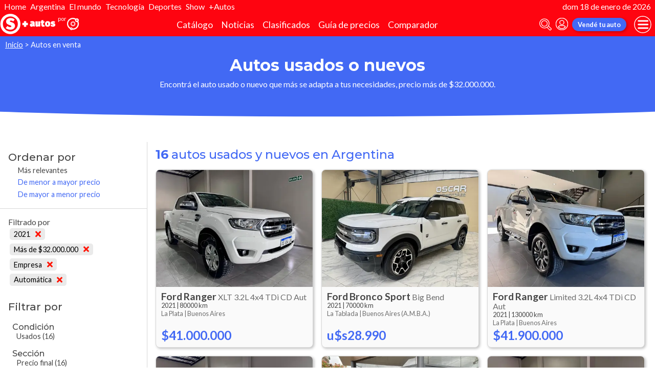

--- FILE ---
content_type: text/html; charset=utf-8
request_url: http://autocosmos.elsol.com.ar/auto?p=10&pvem=1&tr=1&a=2021
body_size: 86779
content:
<!DOCTYPE html>
<html lang="es-AR">
<head>
	<meta name="viewport" content="width=device-width" />
	<title>Autos usados y nuevos de todas las marcas en Argentina, precio m&#xE1;s de $32.000.000</title>
	<link rel="canonical" href="https://www.autocosmos.com.ar/auto?p=10&pvem=1&tr=1&a=2021" />
	<link rel="shortcut icon" type="image/png" href="/favicon.png">
	<link rel="icon" href="/favicon.ico" type="image/x-icon">
	<meta charset="UTF-8" />
	<meta name="author" content="Autocosmos" />
	<meta name="copyright" content="Autocosmos.com" />
	<meta name="viewport" content="width=device-width, initial-scale=1" />
	<meta name="mobile-web-app-capable" content="yes">
	<meta name="apple-mobile-web-app-status-bar-style" content="black-translucent" />
	<meta http-equiv="X-UA-Compatible" content="IE=Edge">
	<meta name="theme-color" content="#4269f4" />
		<meta property="fb:app_id" content="129664360436048" />
		<meta name="msvalidate.01" content="F6C4600B88E512FF418EB10D07D101F7" />
	
  <meta name="description" content="Venta autos usados y nuevos de todas las marcas, en Argentina, precio m&#xE1;s de $32.000.000" />
  	<meta name="dfp_rangoanio" content="2021" />
	<meta name="dfp_rangoanioNick" content="2021" />
	<meta name="dfp_rangoprecio" content="más de $32.000.000" />
	<meta name="dfp_rangoprecioNick" content="mas-de-32000000" />
	<meta name="dfp_privado" content="empresa" />
	<meta name="dfp_privadoNick" content="empresa" />
	<meta name="dfp_transmision" content="automática" />
	<meta name="dfp_transmisionNick" content="automatica" />
	<meta name="dfp_action" content="listado" />
	<meta name="dfp_controller" content="auto" />
	<meta name="dfp_partner" content="diarioelsolonline" />
<meta name="dfp_url" content="https://www.autocosmos.com.ar/auto?p=10&pvem=1&tr=1&a=2021" />
<meta name="dfp_urlencoded" content="https%3A%2F%2Fwww.autocosmos.com.ar%2Fauto%3Fp%3D10%26pvem%3D1%26tr%3D1%26a%3D2021" />

		
		
			<link href="/css/style.min.css?v=wruj7xvVl48tJkXqqm1fHHROnw0p-fi_17Z1qxZ86yw" rel="stylesheet" />
		
	
  
  
    <link href="/css/pages/auto/listado.min.css?v=qQSeqDzOvGvQ9FdNK72eHBQsFsNiTzGdLcfiH370Hv8" rel="stylesheet" />
  

		<link rel="stylesheet" href="/css/partners/DiarioElSolOnline.css?v=uZvEySxLelLtMOw60HJXHIpwVCpQ9DMjpeIFQXHOTZA" />
	
			<script>
				window.dataLayer = window.dataLayer || [];
				window.dataLayer.push({ 'gtm.start': new Date().getTime(), event: 'gtm.js' });
			</script>
			<script async src="https://www.googletagmanager.com/gtm.js?id=GTM-TV9Z354"></script>
	
	
  <script async src="https://securepubads.g.doubleclick.net/tag/js/gpt.js"></script> 
<script>
window.googletag = window.googletag || {};
googletag.cmd = googletag.cmd || [];
googletag.cmd.push(function(){
		const ac_advs = [];
		ac_advs.forEach(function(s){
				if (s.sizes && s.sizes.length > 0) {googletag.defineSlot(s.adUnit, s.sizes, s.id).addService(googletag.pubads())}
				else {googletag.defineOutOfPageSlot(s.adUnit, s.id).addService(googletag.pubads())}
    });
});
googletag.cmd.push(function(){
var mvs = document.querySelectorAll('meta[name^=dfp_]');
mvs && mvs.forEach(function(mv){var vn = mv.getAttribute('name').replace('dfp_', ''); googletag.pubads().setTargeting(vn, mv.getAttribute('content'));});
});
googletag.cmd.push(function () { googletag.pubads().enableSingleRequest(); googletag.pubads().collapseEmptyDivs(); googletag.enableServices(); });
</script>


	
	
	
</head>
<body>
	
	
	<div class="m-hidden m-overlay" data-toggle="overlay"></div>
	
	<header class="header" role="banner">
		<div class="elSol-container">
    <ul>
        <li><a href="http://elsol.com.ar/" target="_self" rel="_self">Home</a></li>
        <li><a href="https://www.elsol.com.ar/tags/el-pais" target="_self" rel="_self">Argentina</a></li>
        <li><a href="https://www.elsol.com.ar/tags/el-mundo" target="_self" rel="_self">El mundo</a></li>
        <li><a href="https://www.elsol.com.ar/tags/ciencia-tecnologia" target="_self" rel="_self">Tecnología</a></li>
        <li><a href="https://www.elsol.com.ar/tags/deportes" target="_self" rel="_self">Deportes</a></li>
        <li><a href="https://www.elsol.com.ar/tags/show" target="_self" rel="_self">Show</a></li>
        <li><a href="http://autocosmos.elsol.com.ar/" target="_self" rel="_self">+Autos</a></li>
    </ul>
    <p>dom 18 de enero de 2026</p>
</div>
<div class="header__container">
    <div class="header__partner-logo">
        <img src="/img/partners/DiarioElSolOnline.png" alt="Logo Diario El Sol Online">
    </div>
    <a class="header__iso" title="Autocosmos, encontrá el auto de tus sueños" href="/">
        <img src="/img/logo/iso-white.svg" alt="logo autocosmos">
    </a>
    <ul class="header__nav" role="navigation">
            <li><a href="http://autocosmos.elsol.com.ar/catalogo" class="subNav__item" title="Cat&#xE1;logo">Cat&#xE1;logo</a></li>
            <li><a href="http://noticiasautocosmos.elsol.com.ar/" class="subNav__item" title="Noticias">Noticias</a></li>
            <li><a href="http://autocosmos.elsol.com.ar/auto" class="subNav__item" title="Clasificados">Clasificados</a></li>
            <li><a href="http://autocosmos.elsol.com.ar/guiadeprecios" class="subNav__item" title="Gu&#xED;a de precios">Gu&#xED;a de precios</a></li>
            <li><a href="http://autocosmos.elsol.com.ar/catalogo/comparar" class="subNav__item" title="Comparador">Comparador</a></li>
    </ul>
    <button class="header__search-button" data-role="mobile-search-button" tabindex="0" aria-label="abrir barra de busqueda" aria-pressed="false" id="search">
        <svg xmlns="http://www.w3.org/2000/svg" class="search-icon" viewBox="0 0 512 512" aria-hidden="true"><path fill="currentColor" d="M505 442.7L405.3 343c-4.5-4.5-10.6-7-17-7H372c27.6-35.3 44-79.7 44-128C416 93.1 322.9 0 208 0S0 93.1 0 208s93.1 208 208 208c48.3 0 92.7-16.4 128-44v16.3c0 6.4 2.5 12.5 7 17l99.7 99.7c9.4 9.4 24.6 9.4 33.9 0l28.3-28.3c9.4-9.4 9.4-24.6.1-34zM208 336c-70.7 0-128-57.2-128-128 0-70.7 57.2-128 128-128 70.7 0 128 57.2 128 128 0 70.7-57.2 128-128 128z" /></svg>
    </button>
    <form class="header__search" action="/auto?a=2021&amp;p=10&amp;pvem=1&amp;tr=1&amp;sort=0" method="get" data-role="mobile-search-input" aria-label="Buscar" role="search" aria-expanded="false" aria-labelledby="search">
        <input name="q" type="text" class="header__search-input" autocomplete="off" placeholder="Buscar autos, noticias, servicios...">
        <button type="submit" aria-label="buscar" class="header__search-submit" tabindex="0">
            <svg xmlns="http://www.w3.org/2000/svg" class="search-icon" viewBox="0 0 512 512" aria-hidden="true" style="width: 1.4rem;"><path fill="currentColor" d="M505 442.7L405.3 343c-4.5-4.5-10.6-7-17-7H372c27.6-35.3 44-79.7 44-128C416 93.1 322.9 0 208 0S0 93.1 0 208s93.1 208 208 208c48.3 0 92.7-16.4 128-44v16.3c0 6.4 2.5 12.5 7 17l99.7 99.7c9.4 9.4 24.6 9.4 33.9 0l28.3-28.3c9.4-9.4 9.4-24.6.1-34zM208 336c-70.7 0-128-57.2-128-128 0-70.7 57.2-128 128-128 70.7 0 128 57.2 128 128 0 70.7-57.2 128-128 128z" /></svg>
        </button>
    </form>
            <a class="header__login" href="/cuentas/login?returnUrl=http%3A%2F%2Fautocosmos.elsol.com.ar%2Fauto%3Fp%3D10%26pvem%3D1%26tr%3D1%26a%3D2021" title="Iniciar sesión"><svg xmlns="http://www.w3.org/2000/svg" viewBox="0 0 496 512" class="user-icon"><path fill="currentColor" d="M248 8C111 8 0 119 0 256s111 248 248 248 248-111 248-248S385 8 248 8zm0 96c48.6 0 88 39.4 88 88s-39.4 88-88 88-88-39.4-88-88 39.4-88 88-88zm0 344c-58.7 0-111.3-26.6-146.5-68.2 18.8-35.4 55.6-59.8 98.5-59.8 2.4 0 4.8.4 7.1 1.1 13 4.2 26.6 6.9 40.9 6.9 14.3 0 28-2.7 40.9-6.9 2.3-.7 4.7-1.1 7.1-1.1 42.9 0 79.7 24.4 98.5 59.8C359.3 421.4 306.7 448 248 448z" /></svg></a>

        <a href="http://autocosmos.elsol.com.ar/clasificados" class="btn m-primary m-small header__action" title="Vend&#xE9; tu auto">Vend&#xE9; tu auto</a>
    <button class="hamburger" data-role="menu-burger" aria-label="menu" aria-pressed="false" id="hamburger" tabindex="0">
        <div class="hamburger-icon" aria-hidden="true">
            <div class="hamburger-container">
                <span class="hamburger-bun-top"></span>
                <span class="hamburger-filling"></span>
                <span class="hamburger-bun-bot"></span>
            </div>
        </div>
    </button>
    <nav class="header__burger-nav" data-role="menu-burger-container" role="navigation" aria-expanded="false" aria-labelledby="hamburger"></nav>
</div>







	</header>
	<div class="breadcrumbs-wrapper">
		
  <nav class='breadcrumbs' aria-label="breadcrumb">
            <a href="http://autocosmos.elsol.com.ar/" title="Inicio">Inicio</a>
            &gt;
            <span>Autos en venta</span>
</nav>


	</div>
	<main role="main">
		
		<div class="teaser">
  <h1 class="teaser__title">Autos usados o nuevos</h1>
  <p class="teaser__description">Encontr&#xE1; el auto usado o nuevo que m&#xE1;s se adapta a tus necesidades, precio m&#xE1;s de $32.000.000.</p>
</div>

  <div class="filtros-section-container">
    <div class="filtros-container">
      <div class="filtros-orden">
    <button class="filtros-orden__button" data-filters-role="order-trigger">
        <span>
            <svg role="img" xmlns="http://www.w3.org/2000/svg" viewBox="0 0 320 512"><path fill="currentColor" d="M288 288H32c-28.4 0-42.8 34.5-22.6 54.6l128 128c12.5 12.5 32.8 12.5 45.3 0l128-128c20-20.1 5.7-54.6-22.7-54.6zM160 448L32 320h256L160 448zM32 224h256c28.4 0 42.8-34.5 22.6-54.6l-128-128c-12.5-12.5-32.8-12.5-45.3 0l-128 128C-10.7 189.5 3.6 224 32 224zM160 64l128 128H32L160 64z"></path></svg>
        </span>
        Ordenar
    </button>
    <div class="filtros-orden__container" data-filters-role="order-target">
        <h2>
            Ordenar por <button class="filtros-orden__close" data-filters-role="order-trigger">×</button>
        </h2>
        <ul class="filtros-orden__lista">
                <li class="m-applied">
                    <a href="/auto?a=2021&p=10&pvem=1&tr=1&sort=0" title="Autos usados y nuevos de todas las marcas en Argentina, precio m&#xE1;s de $32.000.000">M&#xE1;s relevantes</a>
                </li>
                <li class="">
                    <a href="/auto?a=2021&p=10&pvem=1&tr=1&sort=8" title="Autos usados y nuevos de todas las marcas en Argentina, precio m&#xE1;s de $32.000.000">De menor a mayor precio</a>
                </li>
                <li class="">
                    <a href="/auto?a=2021&p=10&pvem=1&tr=1&sort=4" title="Autos usados y nuevos de todas las marcas en Argentina, precio m&#xE1;s de $32.000.000">De mayor a menor precio</a>
                </li>
        </ul>
    </div>
</div>
<div class="filtros">
    <button class="filtros__button" data-filters-role="trigger">
        <span class="filtros-abrir__icon">
            <svg role="img" xmlns="http://www.w3.org/2000/svg" viewBox="0 0 512 512"><path fill="currentColor" d="M463.952 0H48.057C5.419 0-16.094 51.731 14.116 81.941L176 243.882V416c0 15.108 7.113 29.335 19.2 40l64 47.066c31.273 21.855 76.8 1.538 76.8-38.4V243.882L497.893 81.941C528.042 51.792 506.675 0 463.952 0zM288 224v240l-64-48V224L48 48h416L288 224z"></path></svg>
        </span>
        Filtrar
    </button>
    <div class="filtros__container" data-filters-role="target">
        <div class="filtros__container-content">
            <h2>
                Filtrar por <button class="filtros__close" data-filters-role="trigger">×</button>
            </h2>
                <div class="filtros-aplicados" data-role="filters">
                    <h4 class="filtros__title">Filtrado por</h4>
                    <ul>
                            <li>
                                <a href="/auto?p=10&pvem=1&tr=1" title="Autos usados y nuevos de todas las marcas en Argentina, precio m&#xE1;s de $32.000.000" class="filtros-aplicados__item">
                                    2021 <svg xmlns="http://www.w3.org/2000/svg" viewBox="0 0 352 512" class="filtros-aplicados__item-icon"><path fill="currentColor" d="M242.72 256l100.07-100.07c12.28-12.28 12.28-32.19 0-44.48l-22.24-22.24c-12.28-12.28-32.19-12.28-44.48 0L176 189.28 75.93 89.21c-12.28-12.28-32.19-12.28-44.48 0L9.21 111.45c-12.28 12.28-12.28 32.19 0 44.48L109.28 256 9.21 356.07c-12.28 12.28-12.28 32.19 0 44.48l22.24 22.24c12.28 12.28 32.2 12.28 44.48 0L176 322.72l100.07 100.07c12.28 12.28 32.2 12.28 44.48 0l22.24-22.24c12.28-12.28 12.28-32.19 0-44.48L242.72 256z" /></svg>
                                </a>
                            </li>
                            <li>
                                <a href="/auto?a=2021&pvem=1&tr=1" title="Autos usados y nuevos de todas las marcas en Argentina" class="filtros-aplicados__item">
                                    M&#xE1;s de $32.000.000 <svg xmlns="http://www.w3.org/2000/svg" viewBox="0 0 352 512" class="filtros-aplicados__item-icon"><path fill="currentColor" d="M242.72 256l100.07-100.07c12.28-12.28 12.28-32.19 0-44.48l-22.24-22.24c-12.28-12.28-32.19-12.28-44.48 0L176 189.28 75.93 89.21c-12.28-12.28-32.19-12.28-44.48 0L9.21 111.45c-12.28 12.28-12.28 32.19 0 44.48L109.28 256 9.21 356.07c-12.28 12.28-12.28 32.19 0 44.48l22.24 22.24c12.28 12.28 32.2 12.28 44.48 0L176 322.72l100.07 100.07c12.28 12.28 32.2 12.28 44.48 0l22.24-22.24c12.28-12.28 12.28-32.19 0-44.48L242.72 256z" /></svg>
                                </a>
                            </li>
                            <li>
                                <a href="/auto?a=2021&p=10" title="Autos usados y nuevos de todas las marcas en Argentina, precio m&#xE1;s de $32.000.000" class="filtros-aplicados__item">
                                    Empresa <svg xmlns="http://www.w3.org/2000/svg" viewBox="0 0 352 512" class="filtros-aplicados__item-icon"><path fill="currentColor" d="M242.72 256l100.07-100.07c12.28-12.28 12.28-32.19 0-44.48l-22.24-22.24c-12.28-12.28-32.19-12.28-44.48 0L176 189.28 75.93 89.21c-12.28-12.28-32.19-12.28-44.48 0L9.21 111.45c-12.28 12.28-12.28 32.19 0 44.48L109.28 256 9.21 356.07c-12.28 12.28-12.28 32.19 0 44.48l22.24 22.24c12.28 12.28 32.2 12.28 44.48 0L176 322.72l100.07 100.07c12.28 12.28 32.2 12.28 44.48 0l22.24-22.24c12.28-12.28 12.28-32.19 0-44.48L242.72 256z" /></svg>
                                </a>
                            </li>
                            <li>
                                <a href="/auto?a=2021&p=10" title="Autos usados y nuevos de todas las marcas en Argentina, precio m&#xE1;s de $32.000.000" class="filtros-aplicados__item">
                                    Autom&#xE1;tica <svg xmlns="http://www.w3.org/2000/svg" viewBox="0 0 352 512" class="filtros-aplicados__item-icon"><path fill="currentColor" d="M242.72 256l100.07-100.07c12.28-12.28 12.28-32.19 0-44.48l-22.24-22.24c-12.28-12.28-32.19-12.28-44.48 0L176 189.28 75.93 89.21c-12.28-12.28-32.19-12.28-44.48 0L9.21 111.45c-12.28 12.28-12.28 32.19 0 44.48L109.28 256 9.21 356.07c-12.28 12.28-12.28 32.19 0 44.48l22.24 22.24c12.28 12.28 32.2 12.28 44.48 0L176 322.72l100.07 100.07c12.28 12.28 32.2 12.28 44.48 0l22.24-22.24c12.28-12.28 12.28-32.19 0-44.48L242.72 256z" /></svg>
                                </a>
                            </li>
                    </ul>
                </div>
                <div class="filtros__item">
                    <h3 class="filtros__title">Condici&#xF3;n</h3>
                    <ul class="filtros__lista" data-filter-links="closed">
                            <li aria-hidden="false" data-filter-link-hidden="false">
                                    <span>
                                        Usados
                                            <span>(16)</span>
                                    </span>
                            </li>
                    </ul>
                </div>
                <div class="filtros__item">
                    <h3 class="filtros__title">Secci&#xF3;n</h3>
                    <ul class="filtros__lista" data-filter-links="closed">
                            <li aria-hidden="false" data-filter-link-hidden="false">
                                    <span>
                                        Precio final
                                            <span>(16)</span>
                                    </span>
                            </li>
                    </ul>
                </div>
                <div class="filtros__item">
                    <h3 class="filtros__title">Provincias</h3>
                    <ul class="filtros__lista" data-filter-links="closed">
                            <li aria-hidden="false" data-filter-link-hidden="false">
                                    <a href="/auto?a=2021&p=10&pvem=1&tr=1&pr=301" title="Autos usados y nuevos de todas las marcas en Buenos Aires, precio m&#xE1;s de $32.000.000">
                                        Buenos Aires
                                            <span>(6)</span>
                                    </a>
                            </li>
                            <li aria-hidden="false" data-filter-link-hidden="false">
                                    <a href="/auto?a=2021&p=10&pvem=1&tr=1&pr=374" title="Autos usados y nuevos de todas las marcas en Buenos Aires (A.M.B.A.), precio m&#xE1;s de $32.000.000">
                                        Buenos Aires (A.M.B.A.)
                                            <span>(2)</span>
                                    </a>
                            </li>
                            <li aria-hidden="false" data-filter-link-hidden="false">
                                    <a href="/auto?a=2021&p=10&pvem=1&tr=1&pr=324" title="Autos usados y nuevos de todas las marcas en Ciudad Aut&#xF3;noma Buenos Aires, precio m&#xE1;s de $32.000.000">
                                        Ciudad Aut&#xF3;noma Buenos Aires
                                            <span>(1)</span>
                                    </a>
                            </li>
                            <li aria-hidden="false" data-filter-link-hidden="false">
                                    <a href="/auto?a=2021&p=10&pvem=1&tr=1&pr=305" title="Autos usados y nuevos de todas las marcas en C&#xF3;rdoba, precio m&#xE1;s de $32.000.000">
                                        C&#xF3;rdoba
                                            <span>(5)</span>
                                    </a>
                            </li>
                            <li aria-hidden="false" data-filter-link-hidden="false">
                                    <a href="/auto?a=2021&p=10&pvem=1&tr=1&pr=313" title="Autos usados y nuevos de todas las marcas en Misiones, precio m&#xE1;s de $32.000.000">
                                        Misiones
                                            <span>(2)</span>
                                    </a>
                            </li>
                    </ul>
                </div>
                <div class="filtros__item">
                    <h3 class="filtros__title">Marcas</h3>
                    <ul class="filtros__lista" data-filter-links="closed">
                            <li aria-hidden="true" data-filter-link-hidden="true">
                                    <a href="/auto/listado/chevrolet?a=2021&p=10&pvem=1&tr=1" title="Chevrolet usados y nuevos en Argentina, precio m&#xE1;s de $32.000.000">
                                        Chevrolet
                                            <span>(1)</span>
                                    </a>
                            </li>
                            <li aria-hidden="false" data-filter-link-hidden="false">
                                    <a href="/auto/listado/ford?a=2021&p=10&pvem=1&tr=1" title="Ford usados y nuevos en Argentina, precio m&#xE1;s de $32.000.000">
                                        Ford
                                            <span>(7)</span>
                                    </a>
                            </li>
                            <li aria-hidden="true" data-filter-link-hidden="true">
                                    <a href="/auto/listado/jeep?a=2021&p=10&pvem=1&tr=1" title="Jeep usados y nuevos en Argentina, precio m&#xE1;s de $32.000.000">
                                        Jeep
                                            <span>(1)</span>
                                    </a>
                            </li>
                            <li aria-hidden="true" data-filter-link-hidden="true">
                                    <a href="/auto/listado/mercedes?a=2021&p=10&pvem=1&tr=1" title="Mercedes usados y nuevos en Argentina, precio m&#xE1;s de $32.000.000">
                                        Mercedes
                                            <span>(1)</span>
                                    </a>
                            </li>
                            <li aria-hidden="true" data-filter-link-hidden="true">
                                    <a href="/auto/listado/peugeot?a=2021&p=10&pvem=1&tr=1" title="Peugeot usados y nuevos en Argentina, precio m&#xE1;s de $32.000.000">
                                        Peugeot
                                            <span>(1)</span>
                                    </a>
                            </li>
                            <li aria-hidden="false" data-filter-link-hidden="false">
                                    <a href="/auto/listado/toyota?a=2021&p=10&pvem=1&tr=1" title="Toyota usados y nuevos en Argentina, precio m&#xE1;s de $32.000.000">
                                        Toyota
                                            <span>(3)</span>
                                    </a>
                            </li>
                            <li aria-hidden="false" data-filter-link-hidden="false">
                                    <a href="/auto/listado/volkswagen?a=2021&p=10&pvem=1&tr=1" title="Volkswagen usados y nuevos en Argentina, precio m&#xE1;s de $32.000.000">
                                        Volkswagen
                                            <span>(2)</span>
                                    </a>
                            </li>
                    </ul>
                        <button class="btn" data-filters-role="filter-show-more">Ver&nbsp;<span>todos</span></button>
                </div>
                <div class="filtros__item">
                    <h3 class="filtros__title">Kilometraje</h3>
                    <ul class="filtros__lista" data-filter-links="closed">
                            <li aria-hidden="false" data-filter-link-hidden="false">
                                    <a href="/auto?a=2021&p=10&pvem=1&tr=1&km=4" title="Autos usados y nuevos de todas las marcas en Argentina, precio m&#xE1;s de $32.000.000">
                                        30.001 a 50.000 km
                                            <span>(2)</span>
                                    </a>
                            </li>
                            <li aria-hidden="false" data-filter-link-hidden="false">
                                    <a href="/auto?a=2021&p=10&pvem=1&tr=1&km=5" title="Autos usados y nuevos de todas las marcas en Argentina, precio m&#xE1;s de $32.000.000">
                                        50.001 a 100.000 km
                                            <span>(9)</span>
                                    </a>
                            </li>
                            <li aria-hidden="false" data-filter-link-hidden="false">
                                    <a href="/auto?a=2021&p=10&pvem=1&tr=1&km=6" title="Autos usados y nuevos de todas las marcas en Argentina, precio m&#xE1;s de $32.000.000">
                                        100.001 a 200.000 km
                                            <span>(5)</span>
                                    </a>
                            </li>
                    </ul>
                </div>
                <div class="filtros__item">
                    <h3 class="filtros__title">Carrocer&#xED;as</h3>
                    <ul class="filtros__lista" data-filter-links="closed">
                            <li aria-hidden="false" data-filter-link-hidden="false">
                                    <a href="/auto?a=2021&p=10&pvem=1&tr=1&s=4" title="Autos usados y nuevos de todas las marcas en Argentina, precio m&#xE1;s de $32.000.000">
                                        Monovolumen
                                            <span>(1)</span>
                                    </a>
                            </li>
                            <li aria-hidden="false" data-filter-link-hidden="false">
                                    <a href="/auto?a=2021&p=10&pvem=1&tr=1&s=7" title="Autos usados y nuevos de todas las marcas en Argentina, precio m&#xE1;s de $32.000.000">
                                        Pick Up
                                            <span>(6)</span>
                                    </a>
                            </li>
                            <li aria-hidden="false" data-filter-link-hidden="false">
                                    <a href="/auto?a=2021&p=10&pvem=1&tr=1&s=2" title="Autos usados y nuevos de todas las marcas en Argentina, precio m&#xE1;s de $32.000.000">
                                        Sed&#xE1;n
                                            <span>(3)</span>
                                    </a>
                            </li>
                            <li aria-hidden="false" data-filter-link-hidden="false">
                                    <a href="/auto?a=2021&p=10&pvem=1&tr=1&s=6" title="Autos usados y nuevos de todas las marcas en Argentina, precio m&#xE1;s de $32.000.000">
                                        Suv
                                            <span>(5)</span>
                                    </a>
                            </li>
                            <li aria-hidden="false" data-filter-link-hidden="false">
                                    <a href="/auto?a=2021&p=10&pvem=1&tr=1&s=3" title="Autos usados y nuevos de todas las marcas en Argentina, precio m&#xE1;s de $32.000.000">
                                        Utilitario
                                            <span>(1)</span>
                                    </a>
                            </li>
                    </ul>
                </div>
                <div class="filtros__item">
                    <h3 class="filtros__title">Motorizaci&#xF3;n</h3>
                    <ul class="filtros__lista" data-filter-links="closed">
                            <li aria-hidden="false" data-filter-link-hidden="false">
                                    <a href="/auto?a=2021&p=10&pvem=1&tr=1&c=1" title="Autos usados y nuevos de todas las marcas en Argentina, precio m&#xE1;s de $32.000.000">
                                        Diesel
                                            <span>(7)</span>
                                    </a>
                            </li>
                            <li aria-hidden="false" data-filter-link-hidden="false">
                                    <a href="/auto?a=2021&p=10&pvem=1&tr=1&c=2" title="Autos usados y nuevos de todas las marcas en Argentina, precio m&#xE1;s de $32.000.000">
                                        Nafta
                                            <span>(9)</span>
                                    </a>
                            </li>
                    </ul>
                </div>
        </div>
    </div>
</div>
    </div>
    <section class="section m-with-filters">
      <header>
        <h2 class="section__subtitle"><strong>16</strong> autos usados y nuevos en Argentina</h2>
      </header>
      
        <div class="listing-container">
            <article class="card listing-card " itemscope itemtype="http://schema.org/Car">
    <meta itemprop="itemCondition" content="http://schema.org/UsedCondition" />
    <meta itemprop="name" content="Ford Ranger" />
    <meta itemprop="description" content="Ford Ranger XLT 3.2L 4x4 TDi CD Aut usado (2021) color Blanco Oxford precio $41.000.000" />
    <a itemprop="url" href="/auto/usado/ford/ranger/xlt-32l-4x4-tdi-cd-aut/b3fa6f3c7ed948b1903903f7fa050f2a" title="Ford Ranger XLT 3.2L 4x4 TDi CD Aut usado (2021) color Blanco Oxford precio $41.000.000">
        <figure class="listing-card__image">
            <img itemprop="image" content="https://acroadtrip.blob.core.windows.net/publicaciones-imagenes/Large/ford/ranger/ar/RT_PU_8599f3044ac24c86aa245cba502b7240.webp" src="https://acroadtrip.blob.core.windows.net/publicaciones-imagenes/Small/ford/ranger/ar/RT_PU_8599f3044ac24c86aa245cba502b7240.webp" alt="Ford Ranger XLT 3.2L 4x4 TDi CD Aut usado (2021) color Blanco Oxford precio $41.000.000" onerror="replacePublicacionNoPhoto(this)" />
        </figure>
        <div class="listing-card__content">
            <div class="listing-card__car">
                <span class="listing-card__brand" itemprop="brand">Ford</span>
                <div class="listing-card__name" itemprop="model">
                    <span class="listing-card__model">Ranger</span> <span class="listing-card__version">XLT 3.2L 4x4 TDi CD Aut</span>
                </div>
            </div>
                <div class="listing-card__info m-ellipsis">
                    <span itemprop="modelDate" class="listing-card__year">2021</span> | <span itemprop="mileageFromOdometer" class="listing-card__km" content="KMT 80000">80000 km</span>
                </div>
            <div class="listing-card__offer" itemprop="offers" itemscope itemtype="http://schema.org/Offer">
                <div class="listing-card__location m-ellipsis" itemprop="availableAtOrFrom" itemscope itemtype="http://schema.org/Place">
                    <span itemprop="address" itemscope itemtype="http://schema.org/PostalAddress">
                        <span class="listing-card__city" itemprop="addressLocality">La Plata | </span><span class="listing-card__province" itemprop="addressRegion">Buenos Aires</span>
                    </span>
                </div>
                    <span class="listing-card__price ">
                        <meta itemprop="priceCurrency" content="ARS" />
                        <span class="listing-card__price-value" itemprop="price" content="41000000">$41.000.000</span>
                    </span>
            </div>
        </div>
    </a>
</article>
            <article class="card listing-card " itemscope itemtype="http://schema.org/Car">
    <meta itemprop="itemCondition" content="http://schema.org/UsedCondition" />
    <meta itemprop="name" content="Ford Bronco Sport" />
    <meta itemprop="description" content="Ford Bronco Sport Big Bend usado (2021) color Blanco Oxford precio u$s28.990" />
    <a itemprop="url" href="/auto/usado/ford/bronco-sport/big-bend/00936e018bb847e598c54d762af385d6" title="Ford Bronco Sport Big Bend usado (2021) color Blanco Oxford precio u$s28.990">
        <figure class="listing-card__image">
            <img itemprop="image" content="https://acroadtrip.blob.core.windows.net/publicaciones-imagenes/Large/ford/bronco-sport/ar/RT_PU_11774149384243ddb3fde5a4eef56fb6.webp" src="https://acroadtrip.blob.core.windows.net/publicaciones-imagenes/Small/ford/bronco-sport/ar/RT_PU_11774149384243ddb3fde5a4eef56fb6.webp" alt="Ford Bronco Sport Big Bend usado (2021) color Blanco Oxford precio u$s28.990" onerror="replacePublicacionNoPhoto(this)" />
        </figure>
        <div class="listing-card__content">
            <div class="listing-card__car">
                <span class="listing-card__brand" itemprop="brand">Ford</span>
                <div class="listing-card__name" itemprop="model">
                    <span class="listing-card__model">Bronco Sport</span> <span class="listing-card__version">Big Bend</span>
                </div>
            </div>
                <div class="listing-card__info m-ellipsis">
                    <span itemprop="modelDate" class="listing-card__year">2021</span> | <span itemprop="mileageFromOdometer" class="listing-card__km" content="KMT 70000">70000 km</span>
                </div>
            <div class="listing-card__offer" itemprop="offers" itemscope itemtype="http://schema.org/Offer">
                <div class="listing-card__location m-ellipsis" itemprop="availableAtOrFrom" itemscope itemtype="http://schema.org/Place">
                    <span itemprop="address" itemscope itemtype="http://schema.org/PostalAddress">
                        <span class="listing-card__city" itemprop="addressLocality">La Tablada | </span><span class="listing-card__province" itemprop="addressRegion">Buenos Aires (A.M.B.A.)</span>
                    </span>
                </div>
                    <span class="listing-card__price ">
                        <meta itemprop="priceCurrency" content="USD" />
                        <span class="listing-card__price-value" itemprop="price" content="28990">u$s28.990</span>
                    </span>
            </div>
        </div>
    </a>
</article>
            <article class="card listing-card " itemscope itemtype="http://schema.org/Car">
    <meta itemprop="itemCondition" content="http://schema.org/UsedCondition" />
    <meta itemprop="name" content="Ford Ranger" />
    <meta itemprop="description" content="Ford Ranger Limited 3.2L 4x4 TDi CD Aut usado (2021) color Blanco Oxford precio $41.900.000" />
    <a itemprop="url" href="/auto/usado/ford/ranger/limited-32l-4x4-tdi-cd-aut/576bbbc05ded4034bd1397291d9a9cf4" title="Ford Ranger Limited 3.2L 4x4 TDi CD Aut usado (2021) color Blanco Oxford precio $41.900.000">
        <figure class="listing-card__image">
            <img itemprop="image" content="https://acroadtrip.blob.core.windows.net/publicaciones-imagenes/Large/ford/ranger/ar/RT_PU_cf2b52d69f7e43eeafd3a21202ed3022.webp" src="https://acroadtrip.blob.core.windows.net/publicaciones-imagenes/Small/ford/ranger/ar/RT_PU_cf2b52d69f7e43eeafd3a21202ed3022.webp" alt="Ford Ranger Limited 3.2L 4x4 TDi CD Aut usado (2021) color Blanco Oxford precio $41.900.000" onerror="replacePublicacionNoPhoto(this)" />
        </figure>
        <div class="listing-card__content">
            <div class="listing-card__car">
                <span class="listing-card__brand" itemprop="brand">Ford</span>
                <div class="listing-card__name" itemprop="model">
                    <span class="listing-card__model">Ranger</span> <span class="listing-card__version">Limited 3.2L 4x4 TDi CD Aut</span>
                </div>
            </div>
                <div class="listing-card__info m-ellipsis">
                    <span itemprop="modelDate" class="listing-card__year">2021</span> | <span itemprop="mileageFromOdometer" class="listing-card__km" content="KMT 130000">130000 km</span>
                </div>
            <div class="listing-card__offer" itemprop="offers" itemscope itemtype="http://schema.org/Offer">
                <div class="listing-card__location m-ellipsis" itemprop="availableAtOrFrom" itemscope itemtype="http://schema.org/Place">
                    <span itemprop="address" itemscope itemtype="http://schema.org/PostalAddress">
                        <span class="listing-card__city" itemprop="addressLocality">La Plata | </span><span class="listing-card__province" itemprop="addressRegion">Buenos Aires</span>
                    </span>
                </div>
                    <span class="listing-card__price ">
                        <meta itemprop="priceCurrency" content="ARS" />
                        <span class="listing-card__price-value" itemprop="price" content="41900000">$41.900.000</span>
                    </span>
            </div>
        </div>
    </a>
</article>
            <article class="card listing-card " itemscope itemtype="http://schema.org/Car">
    <meta itemprop="itemCondition" content="http://schema.org/UsedCondition" />
    <meta itemprop="name" content="Ford Ranger" />
    <meta itemprop="description" content="Ford Ranger Limited 3.2L 4x4 TDi CD Aut usado (2021) color Blanco Oxford precio $44.500.000" />
    <a itemprop="url" href="/auto/usado/ford/ranger/limited-32l-4x4-tdi-cd-aut/e358d17c53364341afa3b9ca073337a9" title="Ford Ranger Limited 3.2L 4x4 TDi CD Aut usado (2021) color Blanco Oxford precio $44.500.000">
        <figure class="listing-card__image">
            <img itemprop="image" content="https://acroadtrip.blob.core.windows.net/publicaciones-imagenes/Large/ford/ranger/ar/RT_PU_fe32e3fee8e14b62bfb1f6a649f0e588.webp" src="https://acroadtrip.blob.core.windows.net/publicaciones-imagenes/Small/ford/ranger/ar/RT_PU_fe32e3fee8e14b62bfb1f6a649f0e588.webp" alt="Ford Ranger Limited 3.2L 4x4 TDi CD Aut usado (2021) color Blanco Oxford precio $44.500.000" onerror="replacePublicacionNoPhoto(this)" />
        </figure>
        <div class="listing-card__content">
            <div class="listing-card__car">
                <span class="listing-card__brand" itemprop="brand">Ford</span>
                <div class="listing-card__name" itemprop="model">
                    <span class="listing-card__model">Ranger</span> <span class="listing-card__version">Limited 3.2L 4x4 TDi CD Aut</span>
                </div>
            </div>
                <div class="listing-card__info m-ellipsis">
                    <span itemprop="modelDate" class="listing-card__year">2021</span> | <span itemprop="mileageFromOdometer" class="listing-card__km" content="KMT 56000">56000 km</span>
                </div>
            <div class="listing-card__offer" itemprop="offers" itemscope itemtype="http://schema.org/Offer">
                <div class="listing-card__location m-ellipsis" itemprop="availableAtOrFrom" itemscope itemtype="http://schema.org/Place">
                    <span itemprop="address" itemscope itemtype="http://schema.org/PostalAddress">
                        <span class="listing-card__city" itemprop="addressLocality">La Plata | </span><span class="listing-card__province" itemprop="addressRegion">Buenos Aires</span>
                    </span>
                </div>
                    <span class="listing-card__price ">
                        <meta itemprop="priceCurrency" content="ARS" />
                        <span class="listing-card__price-value" itemprop="price" content="44500000">$44.500.000</span>
                    </span>
            </div>
        </div>
    </a>
</article>
            <article class="card listing-card " itemscope itemtype="http://schema.org/Car">
    <meta itemprop="itemCondition" content="http://schema.org/UsedCondition" />
    <meta itemprop="name" content="Ford Territory" />
    <meta itemprop="description" content="Ford Territory 1.5 T Titanium usado (2021) color Negro precio $39.700.000" />
    <a itemprop="url" href="/auto/usado/ford/territory/15-t-titanium/9d5b9624580d4c2a8d4005b701e56179" title="Ford Territory 1.5 T Titanium usado (2021) color Negro precio $39.700.000">
        <figure class="listing-card__image">
            <img itemprop="image" content="https://acroadtrip.blob.core.windows.net/publicaciones-imagenes/Large/ford/territory/ar/RT_PU_18b39d7d9e7144e99099966d9ffa21a8.webp" src="https://acroadtrip.blob.core.windows.net/publicaciones-imagenes/Small/ford/territory/ar/RT_PU_18b39d7d9e7144e99099966d9ffa21a8.webp" alt="Ford Territory 1.5 T Titanium usado (2021) color Negro precio $39.700.000" onerror="replacePublicacionNoPhoto(this)" />
        </figure>
        <div class="listing-card__content">
            <div class="listing-card__car">
                <span class="listing-card__brand" itemprop="brand">Ford</span>
                <div class="listing-card__name" itemprop="model">
                    <span class="listing-card__model">Territory</span> <span class="listing-card__version">1.5 T Titanium</span>
                </div>
            </div>
                <div class="listing-card__info m-ellipsis">
                    <span itemprop="modelDate" class="listing-card__year">2021</span> | <span itemprop="mileageFromOdometer" class="listing-card__km" content="KMT 41000">41000 km</span>
                </div>
            <div class="listing-card__offer" itemprop="offers" itemscope itemtype="http://schema.org/Offer">
                <div class="listing-card__location m-ellipsis" itemprop="availableAtOrFrom" itemscope itemtype="http://schema.org/Place">
                    <span itemprop="address" itemscope itemtype="http://schema.org/PostalAddress">
                        <span class="listing-card__city" itemprop="addressLocality">Posadas | </span><span class="listing-card__province" itemprop="addressRegion">Misiones</span>
                    </span>
                </div>
                    <span class="listing-card__price ">
                        <meta itemprop="priceCurrency" content="ARS" />
                        <span class="listing-card__price-value" itemprop="price" content="39700000">$39.700.000</span>
                    </span>
            </div>
        </div>
    </a>
</article>
            <article class="card listing-card " itemscope itemtype="http://schema.org/Car">
    <meta itemprop="itemCondition" content="http://schema.org/UsedCondition" />
    <meta itemprop="name" content="Mercedes Clase B" />
    <meta itemprop="description" content="Mercedes Clase B 200 Progressive Aut Sport Tourer usado (2021) color Blanco precio u$s40.000" />
    <a itemprop="url" href="/auto/usado/mercedes/clase-b/200-progressive-aut-sport-tourer/0383bf66e2a54599ba03c9e4e9f09dc4" title="Mercedes Clase B 200 Progressive Aut Sport Tourer usado (2021) color Blanco precio u$s40.000">
        <figure class="listing-card__image">
            <img itemprop="image" content="https://acroadtrip.blob.core.windows.net/publicaciones-imagenes/Large/mercedes/clase-b/ar/RT_PU_db7d7866170a40d3a642c66ff1b50885.webp" src="https://acroadtrip.blob.core.windows.net/publicaciones-imagenes/Small/mercedes/clase-b/ar/RT_PU_db7d7866170a40d3a642c66ff1b50885.webp" alt="Mercedes Clase B 200 Progressive Aut Sport Tourer usado (2021) color Blanco precio u$s40.000" onerror="replacePublicacionNoPhoto(this)" />
        </figure>
        <div class="listing-card__content">
            <div class="listing-card__car">
                <span class="listing-card__brand" itemprop="brand">Mercedes</span>
                <div class="listing-card__name" itemprop="model">
                    <span class="listing-card__model">Clase B</span> <span class="listing-card__version">200 Progressive Aut Sport Tourer</span>
                </div>
            </div>
                <div class="listing-card__info m-ellipsis">
                    <span itemprop="modelDate" class="listing-card__year">2021</span> | <span itemprop="mileageFromOdometer" class="listing-card__km" content="KMT 40000">40000 km</span>
                </div>
            <div class="listing-card__offer" itemprop="offers" itemscope itemtype="http://schema.org/Offer">
                <div class="listing-card__location m-ellipsis" itemprop="availableAtOrFrom" itemscope itemtype="http://schema.org/Place">
                    <span itemprop="address" itemscope itemtype="http://schema.org/PostalAddress">
                        <span class="listing-card__city" itemprop="addressLocality">La Plata | </span><span class="listing-card__province" itemprop="addressRegion">Buenos Aires</span>
                    </span>
                </div>
                    <span class="listing-card__price ">
                        <meta itemprop="priceCurrency" content="USD" />
                        <span class="listing-card__price-value" itemprop="price" content="40000">u$s40.000</span>
                    </span>
            </div>
        </div>
    </a>
</article>
          <div class="adv__container">
            
          </div>
        </div>
        <div class="listing-container">
            <article class="card listing-card " itemscope itemtype="http://schema.org/Car">
    <meta itemprop="itemCondition" content="http://schema.org/UsedCondition" />
    <meta itemprop="name" content="Jeep Compass" />
    <meta itemprop="description" content="Jeep Compass 2.4 4x2 Longitude Aut usado (2021) color Gris precio $38.900.000" />
    <a itemprop="url" href="/auto/usado/jeep/compass/24-4x2-longitude-aut/b6ec87cab8da43dc85fdf6fff2bc7f08" title="Jeep Compass 2.4 4x2 Longitude Aut usado (2021) color Gris precio $38.900.000">
        <figure class="listing-card__image">
            <img itemprop="image" content="https://acroadtrip.blob.core.windows.net/publicaciones-imagenes/Large/jeep/compass/ar/RT_PU_9cb8932ef23c4eeb9fd19fed942b4f99.webp" src="https://acroadtrip.blob.core.windows.net/publicaciones-imagenes/Small/jeep/compass/ar/RT_PU_9cb8932ef23c4eeb9fd19fed942b4f99.webp" alt="Jeep Compass 2.4 4x2 Longitude Aut usado (2021) color Gris precio $38.900.000" onerror="replacePublicacionNoPhoto(this)" />
        </figure>
        <div class="listing-card__content">
            <div class="listing-card__car">
                <span class="listing-card__brand" itemprop="brand">Jeep</span>
                <div class="listing-card__name" itemprop="model">
                    <span class="listing-card__model">Compass</span> <span class="listing-card__version">2.4 4x2 Longitude Aut</span>
                </div>
            </div>
                <div class="listing-card__info m-ellipsis">
                    <span itemprop="modelDate" class="listing-card__year">2021</span> | <span itemprop="mileageFromOdometer" class="listing-card__km" content="KMT 101500">101500 km</span>
                </div>
            <div class="listing-card__offer" itemprop="offers" itemscope itemtype="http://schema.org/Offer">
                <div class="listing-card__location m-ellipsis" itemprop="availableAtOrFrom" itemscope itemtype="http://schema.org/Place">
                    <span itemprop="address" itemscope itemtype="http://schema.org/PostalAddress">
                        <span class="listing-card__city" itemprop="addressLocality">C&#xF3;rdoba | </span><span class="listing-card__province" itemprop="addressRegion">C&#xF3;rdoba</span>
                    </span>
                </div>
                    <span class="listing-card__price ">
                        <meta itemprop="priceCurrency" content="ARS" />
                        <span class="listing-card__price-value" itemprop="price" content="38900000">$38.900.000</span>
                    </span>
            </div>
        </div>
    </a>
</article>
            <article class="card listing-card " itemscope itemtype="http://schema.org/Car">
    <meta itemprop="itemCondition" content="http://schema.org/UsedCondition" />
    <meta itemprop="name" content="Ford Bronco Sport" />
    <meta itemprop="description" content="Ford Bronco Sport Wildtrack usado (2021) color Blanco Oxford precio $48.000.000" />
    <a itemprop="url" href="/auto/usado/ford/bronco-sport/wildtrack/876a7d81feff4dcb88c8e0393085b172" title="Ford Bronco Sport Wildtrack usado (2021) color Blanco Oxford precio $48.000.000">
        <figure class="listing-card__image">
            <img itemprop="image" content="https://acroadtrip.blob.core.windows.net/publicaciones-imagenes/Large/ford/bronco-sport/ar/RT_PU_97e20ec2f7c24e3a982d7b429ec58fd0.webp" src="https://acroadtrip.blob.core.windows.net/publicaciones-imagenes/Small/ford/bronco-sport/ar/RT_PU_97e20ec2f7c24e3a982d7b429ec58fd0.webp" alt="Ford Bronco Sport Wildtrack usado (2021) color Blanco Oxford precio $48.000.000" onerror="replacePublicacionNoPhoto(this)" />
        </figure>
        <div class="listing-card__content">
            <div class="listing-card__car">
                <span class="listing-card__brand" itemprop="brand">Ford</span>
                <div class="listing-card__name" itemprop="model">
                    <span class="listing-card__model">Bronco Sport</span> <span class="listing-card__version">Wildtrack</span>
                </div>
            </div>
                <div class="listing-card__info m-ellipsis">
                    <span itemprop="modelDate" class="listing-card__year">2021</span> | <span itemprop="mileageFromOdometer" class="listing-card__km" content="KMT 65000">65000 km</span>
                </div>
            <div class="listing-card__offer" itemprop="offers" itemscope itemtype="http://schema.org/Offer">
                <div class="listing-card__location m-ellipsis" itemprop="availableAtOrFrom" itemscope itemtype="http://schema.org/Place">
                    <span itemprop="address" itemscope itemtype="http://schema.org/PostalAddress">
                        <span class="listing-card__city" itemprop="addressLocality">La Plata | </span><span class="listing-card__province" itemprop="addressRegion">Buenos Aires</span>
                    </span>
                </div>
                    <span class="listing-card__price ">
                        <meta itemprop="priceCurrency" content="ARS" />
                        <span class="listing-card__price-value" itemprop="price" content="48000000">$48.000.000</span>
                    </span>
            </div>
        </div>
    </a>
</article>
            <article class="card listing-card " itemscope itemtype="http://schema.org/Car">
    <meta itemprop="itemCondition" content="http://schema.org/UsedCondition" />
    <meta itemprop="name" content="Volkswagen Nivus" />
    <meta itemprop="description" content="Volkswagen Nivus Highline 200 TSi usado (2021) color Rojo precio $34.500.000" />
    <a itemprop="url" href="/auto/usado/volkswagen/nivus/highline-200-tsi/d6fa17a1ac0f4422ba90045738c34231" title="Volkswagen Nivus Highline 200 TSi usado (2021) color Rojo precio $34.500.000">
        <figure class="listing-card__image">
            <img itemprop="image" content="https://acroadtrip.blob.core.windows.net/publicaciones-imagenes/Large/volkswagen/nivus/ar/RT_PU_7bc10214efc444a183a3a31dff44e1f3.webp" src="https://acroadtrip.blob.core.windows.net/publicaciones-imagenes/Small/volkswagen/nivus/ar/RT_PU_7bc10214efc444a183a3a31dff44e1f3.webp" alt="Volkswagen Nivus Highline 200 TSi usado (2021) color Rojo precio $34.500.000" onerror="replacePublicacionNoPhoto(this)" />
        </figure>
        <div class="listing-card__content">
            <div class="listing-card__car">
                <span class="listing-card__brand" itemprop="brand">Volkswagen</span>
                <div class="listing-card__name" itemprop="model">
                    <span class="listing-card__model">Nivus</span> <span class="listing-card__version">Highline 200 TSi</span>
                </div>
            </div>
                <div class="listing-card__info m-ellipsis">
                    <span itemprop="modelDate" class="listing-card__year">2021</span> | <span itemprop="mileageFromOdometer" class="listing-card__km" content="KMT 74000">74000 km</span>
                </div>
            <div class="listing-card__offer" itemprop="offers" itemscope itemtype="http://schema.org/Offer">
                <div class="listing-card__location m-ellipsis" itemprop="availableAtOrFrom" itemscope itemtype="http://schema.org/Place">
                    <span itemprop="address" itemscope itemtype="http://schema.org/PostalAddress">
                        <span class="listing-card__city" itemprop="addressLocality">Posadas | </span><span class="listing-card__province" itemprop="addressRegion">Misiones</span>
                    </span>
                </div>
                    <span class="listing-card__price ">
                        <meta itemprop="priceCurrency" content="ARS" />
                        <span class="listing-card__price-value" itemprop="price" content="34500000">$34.500.000</span>
                    </span>
            </div>
        </div>
    </a>
</article>
            <article class="card listing-card " itemscope itemtype="http://schema.org/Car">
    <meta itemprop="itemCondition" content="http://schema.org/UsedCondition" />
    <meta itemprop="name" content="Chevrolet S 10" />
    <meta itemprop="description" content="Chevrolet S 10 High Country 2.8 4x4 CD Aut usado (2021) color Plata precio $43.000.000" />
    <a itemprop="url" href="/auto/usado/chevrolet/s-10/high-country-28-4x4-cd-aut/b6e34e38aca1439ab481b7d2167b40cb" title="Chevrolet S 10 High Country 2.8 4x4 CD Aut usado (2021) color Plata precio $43.000.000">
        <figure class="listing-card__image">
            <img itemprop="image" content="https://acroadtrip.blob.core.windows.net/publicaciones-imagenes/Large/chevrolet/s-10/ar/RT_PU_d39566c5bb9a4ef5a27641ef45c8848f.webp" src="https://acroadtrip.blob.core.windows.net/publicaciones-imagenes/Small/chevrolet/s-10/ar/RT_PU_d39566c5bb9a4ef5a27641ef45c8848f.webp" alt="Chevrolet S 10 High Country 2.8 4x4 CD Aut usado (2021) color Plata precio $43.000.000" onerror="replacePublicacionNoPhoto(this)" />
        </figure>
        <div class="listing-card__content">
            <div class="listing-card__car">
                <span class="listing-card__brand" itemprop="brand">Chevrolet</span>
                <div class="listing-card__name" itemprop="model">
                    <span class="listing-card__model">S 10</span> <span class="listing-card__version">High Country 2.8 4x4 CD Aut</span>
                </div>
            </div>
                <div class="listing-card__info m-ellipsis">
                    <span itemprop="modelDate" class="listing-card__year">2021</span> | <span itemprop="mileageFromOdometer" class="listing-card__km" content="KMT 105000">105000 km</span>
                </div>
            <div class="listing-card__offer" itemprop="offers" itemscope itemtype="http://schema.org/Offer">
                <div class="listing-card__location m-ellipsis" itemprop="availableAtOrFrom" itemscope itemtype="http://schema.org/Place">
                    <span itemprop="address" itemscope itemtype="http://schema.org/PostalAddress">
                        <span class="listing-card__city" itemprop="addressLocality">C&#xF3;rdoba | </span><span class="listing-card__province" itemprop="addressRegion">C&#xF3;rdoba</span>
                    </span>
                </div>
                    <span class="listing-card__price ">
                        <meta itemprop="priceCurrency" content="ARS" />
                        <span class="listing-card__price-value" itemprop="price" content="43000000">$43.000.000</span>
                    </span>
            </div>
        </div>
    </a>
</article>
            <article class="card listing-card " itemscope itemtype="http://schema.org/Car">
    <meta itemprop="itemCondition" content="http://schema.org/UsedCondition" />
    <meta itemprop="name" content="Peugeot 3008" />
    <meta itemprop="description" content="Peugeot 3008 3OO8 1.6 ALLURE TIPTRONIC usado (2021) color Blanco precio $36.899.000" />
    <a itemprop="url" href="/auto/usado/peugeot/3008/3oo8-16-allure-tiptronic/0caa2f68e7064c2c89a9b16ebc1db1ae" title="Peugeot 3008 3OO8 1.6 ALLURE TIPTRONIC usado (2021) color Blanco precio $36.899.000">
        <figure class="listing-card__image">
            <img itemprop="image" content="https://acroadtrip.blob.core.windows.net/publicaciones-imagenes/Large/peugeot/3008/ar/RT_PU_498727cfea064dafb9904954c0666209.webp" src="https://acroadtrip.blob.core.windows.net/publicaciones-imagenes/Small/peugeot/3008/ar/RT_PU_498727cfea064dafb9904954c0666209.webp" alt="Peugeot 3008 3OO8 1.6 ALLURE TIPTRONIC usado (2021) color Blanco precio $36.899.000" onerror="replacePublicacionNoPhoto(this)" />
        </figure>
        <div class="listing-card__content">
            <div class="listing-card__car">
                <span class="listing-card__brand" itemprop="brand">Peugeot</span>
                <div class="listing-card__name" itemprop="model">
                    <span class="listing-card__model">3008</span> <span class="listing-card__version">3OO8 1.6 ALLURE TIPTRONIC</span>
                </div>
            </div>
                <div class="listing-card__info m-ellipsis">
                    <span itemprop="modelDate" class="listing-card__year">2021</span> | <span itemprop="mileageFromOdometer" class="listing-card__km" content="KMT 65000">65000 km</span>
                </div>
            <div class="listing-card__offer" itemprop="offers" itemscope itemtype="http://schema.org/Offer">
                <div class="listing-card__location m-ellipsis" itemprop="availableAtOrFrom" itemscope itemtype="http://schema.org/Place">
                    <span itemprop="address" itemscope itemtype="http://schema.org/PostalAddress">
                        <span class="listing-card__city" itemprop="addressLocality">C&#xF3;rdoba | </span><span class="listing-card__province" itemprop="addressRegion">C&#xF3;rdoba</span>
                    </span>
                </div>
                    <span class="listing-card__price ">
                        <meta itemprop="priceCurrency" content="ARS" />
                        <span class="listing-card__price-value" itemprop="price" content="36899000">$36.899.000</span>
                    </span>
            </div>
        </div>
    </a>
</article>
            <article class="card listing-card " itemscope itemtype="http://schema.org/Car">
    <meta itemprop="itemCondition" content="http://schema.org/UsedCondition" />
    <meta itemprop="name" content="Toyota Hilux" />
    <meta itemprop="description" content="Toyota Hilux 2.8 4x4 SRX TDi DC Aut usado (2021) color Blanco Perla precio $52.500.000" />
    <a itemprop="url" href="/auto/usado/toyota/hilux/28-4x4-srx-tdi-dc-aut/a6bd92b5552847c8acc491d12400752a" title="Toyota Hilux 2.8 4x4 SRX TDi DC Aut usado (2021) color Blanco Perla precio $52.500.000">
        <figure class="listing-card__image">
            <img itemprop="image" content="https://acroadtrip.blob.core.windows.net/publicaciones-imagenes/Large/toyota/hilux/ar/RT_PU_0bbd19df94cd49008e862b2b9f1dbd46.webp" src="https://acroadtrip.blob.core.windows.net/publicaciones-imagenes/Small/toyota/hilux/ar/RT_PU_0bbd19df94cd49008e862b2b9f1dbd46.webp" alt="Toyota Hilux 2.8 4x4 SRX TDi DC Aut usado (2021) color Blanco Perla precio $52.500.000" onerror="replacePublicacionNoPhoto(this)" />
        </figure>
        <div class="listing-card__content">
            <div class="listing-card__car">
                <span class="listing-card__brand" itemprop="brand">Toyota</span>
                <div class="listing-card__name" itemprop="model">
                    <span class="listing-card__model">Hilux</span> <span class="listing-card__version">2.8 4x4 SRX TDi DC Aut</span>
                </div>
            </div>
                <div class="listing-card__info m-ellipsis">
                    <span itemprop="modelDate" class="listing-card__year">2021</span> | <span itemprop="mileageFromOdometer" class="listing-card__km" content="KMT 147000">147000 km</span>
                </div>
            <div class="listing-card__offer" itemprop="offers" itemscope itemtype="http://schema.org/Offer">
                <div class="listing-card__location m-ellipsis" itemprop="availableAtOrFrom" itemscope itemtype="http://schema.org/Place">
                    <span itemprop="address" itemscope itemtype="http://schema.org/PostalAddress">
                        <span class="listing-card__city" itemprop="addressLocality">La Plata | </span><span class="listing-card__province" itemprop="addressRegion">Buenos Aires</span>
                    </span>
                </div>
                    <span class="listing-card__price ">
                        <meta itemprop="priceCurrency" content="ARS" />
                        <span class="listing-card__price-value" itemprop="price" content="52500000">$52.500.000</span>
                    </span>
            </div>
        </div>
    </a>
</article>
          <div class="adv__container">
            
          </div>
        </div>
        <div class="listing-container">
            <article class="card listing-card " itemscope itemtype="http://schema.org/Car">
    <meta itemprop="itemCondition" content="http://schema.org/UsedCondition" />
    <meta itemprop="name" content="Volkswagen Amarok" />
    <meta itemprop="description" content="Volkswagen Amarok DC 4x4 Extreme V6 Aut 258Cv usado (2021) color Plata precio u$s42.500" />
    <a itemprop="url" href="/auto/usado/volkswagen/amarok/dc-4x4-extreme-v6-aut-258cv/9bfb35d216144eda9288aa41b7c143f4" title="Volkswagen Amarok DC 4x4 Extreme V6 Aut 258Cv usado (2021) color Plata precio u$s42.500">
        <figure class="listing-card__image">
            <img itemprop="image" content="https://acroadtrip.blob.core.windows.net/publicaciones-imagenes/Large/volkswagen/amarok/ar/RT_PU_e3b2fb4be4304653aa504dbd3bfc63e0.webp" src="https://acroadtrip.blob.core.windows.net/publicaciones-imagenes/Small/volkswagen/amarok/ar/RT_PU_e3b2fb4be4304653aa504dbd3bfc63e0.webp" alt="Volkswagen Amarok DC 4x4 Extreme V6 Aut 258Cv usado (2021) color Plata precio u$s42.500" onerror="replacePublicacionNoPhoto(this)" />
        </figure>
        <div class="listing-card__content">
            <div class="listing-card__car">
                <span class="listing-card__brand" itemprop="brand">Volkswagen</span>
                <div class="listing-card__name" itemprop="model">
                    <span class="listing-card__model">Amarok</span> <span class="listing-card__version">DC 4x4 Extreme V6 Aut 258Cv</span>
                </div>
            </div>
                <div class="listing-card__info m-ellipsis">
                    <span itemprop="modelDate" class="listing-card__year">2021</span> | <span itemprop="mileageFromOdometer" class="listing-card__km" content="KMT 80000">80000 km</span>
                </div>
            <div class="listing-card__offer" itemprop="offers" itemscope itemtype="http://schema.org/Offer">
                <div class="listing-card__location m-ellipsis" itemprop="availableAtOrFrom" itemscope itemtype="http://schema.org/Place">
                    <span itemprop="address" itemscope itemtype="http://schema.org/PostalAddress">
                        <span class="listing-card__city" itemprop="addressLocality">Flores | </span><span class="listing-card__province" itemprop="addressRegion">Ciudad Aut&#xF3;noma Buenos Aires</span>
                    </span>
                </div>
                    <span class="listing-card__price ">
                        <meta itemprop="priceCurrency" content="USD" />
                        <span class="listing-card__price-value" itemprop="price" content="42500">u$s42.500</span>
                    </span>
            </div>
        </div>
    </a>
</article>
            <article class="card listing-card " itemscope itemtype="http://schema.org/Car">
    <meta itemprop="itemCondition" content="http://schema.org/UsedCondition" />
    <meta itemprop="name" content="Toyota Corolla Cross" />
    <meta itemprop="description" content="Toyota Corolla Cross 2.0 XEi CVT usado (2021) color Blanco precio u$s30.800" />
    <a itemprop="url" href="/auto/usado/toyota/corolla-cross/20-xei-cvt/794daed92a8c42b78b9b6042a03c8c0f" title="Toyota Corolla Cross 2.0 XEi CVT usado (2021) color Blanco precio u$s30.800">
        <figure class="listing-card__image">
            <img itemprop="image" content="https://acroadtrip.blob.core.windows.net/publicaciones-imagenes/Large/toyota/corolla-cross/ar/RT_PU_a144d7d04cec4d4397b58b9ee8240e1f.webp" src="https://acroadtrip.blob.core.windows.net/publicaciones-imagenes/Small/toyota/corolla-cross/ar/RT_PU_a144d7d04cec4d4397b58b9ee8240e1f.webp" alt="Toyota Corolla Cross 2.0 XEi CVT usado (2021) color Blanco precio u$s30.800" onerror="replacePublicacionNoPhoto(this)" />
        </figure>
        <div class="listing-card__content">
            <div class="listing-card__car">
                <span class="listing-card__brand" itemprop="brand">Toyota</span>
                <div class="listing-card__name" itemprop="model">
                    <span class="listing-card__model">Corolla Cross</span> <span class="listing-card__version">2.0 XEi CVT</span>
                </div>
            </div>
                <div class="listing-card__info m-ellipsis">
                    <span itemprop="modelDate" class="listing-card__year">2021</span> | <span itemprop="mileageFromOdometer" class="listing-card__km" content="KMT 53000">53000 km</span>
                </div>
            <div class="listing-card__offer" itemprop="offers" itemscope itemtype="http://schema.org/Offer">
                <div class="listing-card__location m-ellipsis" itemprop="availableAtOrFrom" itemscope itemtype="http://schema.org/Place">
                    <span itemprop="address" itemscope itemtype="http://schema.org/PostalAddress">
                        <span class="listing-card__city" itemprop="addressLocality">Vicente Lopez | </span><span class="listing-card__province" itemprop="addressRegion">Buenos Aires (A.M.B.A.)</span>
                    </span>
                </div>
                    <span class="listing-card__price ">
                        <meta itemprop="priceCurrency" content="USD" />
                        <span class="listing-card__price-value" itemprop="price" content="30800">u$s30.800</span>
                    </span>
            </div>
        </div>
    </a>
</article>
            <article class="card listing-card " itemscope itemtype="http://schema.org/Car">
    <meta itemprop="itemCondition" content="http://schema.org/UsedCondition" />
    <meta itemprop="name" content="Ford Bronco Sport" />
    <meta itemprop="description" content="Ford Bronco Sport Big Bend usado (2021) color Blanco Oxford precio $42.000.000" />
    <a itemprop="url" href="/auto/usado/ford/bronco-sport/big-bend/501c55d987194feca5c34b191aa3941e" title="Ford Bronco Sport Big Bend usado (2021) color Blanco Oxford precio $42.000.000">
        <figure class="listing-card__image">
            <img itemprop="image" content="https://acroadtrip.blob.core.windows.net/publicaciones-imagenes/Large/ford/bronco-sport/ar/RT_PU_e595f2d9fdee484b8c67830e32e3973b.webp" src="https://acroadtrip.blob.core.windows.net/publicaciones-imagenes/Small/ford/bronco-sport/ar/RT_PU_e595f2d9fdee484b8c67830e32e3973b.webp" alt="Ford Bronco Sport Big Bend usado (2021) color Blanco Oxford precio $42.000.000" onerror="replacePublicacionNoPhoto(this)" />
        </figure>
        <div class="listing-card__content">
            <div class="listing-card__car">
                <span class="listing-card__brand" itemprop="brand">Ford</span>
                <div class="listing-card__name" itemprop="model">
                    <span class="listing-card__model">Bronco Sport</span> <span class="listing-card__version">Big Bend</span>
                </div>
            </div>
                <div class="listing-card__info m-ellipsis">
                    <span itemprop="modelDate" class="listing-card__year">2021</span> | <span itemprop="mileageFromOdometer" class="listing-card__km" content="KMT 82000">82000 km</span>
                </div>
            <div class="listing-card__offer" itemprop="offers" itemscope itemtype="http://schema.org/Offer">
                <div class="listing-card__location m-ellipsis" itemprop="availableAtOrFrom" itemscope itemtype="http://schema.org/Place">
                    <span itemprop="address" itemscope itemtype="http://schema.org/PostalAddress">
                        <span class="listing-card__city" itemprop="addressLocality">C&#xF3;rdoba | </span><span class="listing-card__province" itemprop="addressRegion">C&#xF3;rdoba</span>
                    </span>
                </div>
                    <span class="listing-card__price ">
                        <meta itemprop="priceCurrency" content="ARS" />
                        <span class="listing-card__price-value" itemprop="price" content="42000000">$42.000.000</span>
                    </span>
            </div>
        </div>
    </a>
</article>
            <article class="card listing-card " itemscope itemtype="http://schema.org/Car">
    <meta itemprop="itemCondition" content="http://schema.org/UsedCondition" />
    <meta itemprop="name" content="Toyota Hiace" />
    <meta itemprop="description" content="Toyota Hiace L1H1 2.8 TDI Aut usado (2021) color Blanco precio $45.000.000" />
    <a itemprop="url" href="/auto/usado/toyota/hiace/l1h1-28-tdi-aut/5206e619f1ca44f6ac4061c6a8811ca0" title="Toyota Hiace L1H1 2.8 TDI Aut usado (2021) color Blanco precio $45.000.000">
        <figure class="listing-card__image">
            <img itemprop="image" content="https://acroadtrip.blob.core.windows.net/publicaciones-imagenes/Large/toyota/hiace/ar/RT_PU_a168010375574ff0a273f199107cef8f.webp" src="https://acroadtrip.blob.core.windows.net/publicaciones-imagenes/Small/toyota/hiace/ar/RT_PU_a168010375574ff0a273f199107cef8f.webp" alt="Toyota Hiace L1H1 2.8 TDI Aut usado (2021) color Blanco precio $45.000.000" onerror="replacePublicacionNoPhoto(this)" />
        </figure>
        <div class="listing-card__content">
            <div class="listing-card__car">
                <span class="listing-card__brand" itemprop="brand">Toyota</span>
                <div class="listing-card__name" itemprop="model">
                    <span class="listing-card__model">Hiace</span> <span class="listing-card__version">L1H1 2.8 TDI Aut</span>
                </div>
            </div>
                <div class="listing-card__info m-ellipsis">
                    <span itemprop="modelDate" class="listing-card__year">2021</span> | <span itemprop="mileageFromOdometer" class="listing-card__km" content="KMT 130000">130000 km</span>
                </div>
            <div class="listing-card__offer" itemprop="offers" itemscope itemtype="http://schema.org/Offer">
                <div class="listing-card__location m-ellipsis" itemprop="availableAtOrFrom" itemscope itemtype="http://schema.org/Place">
                    <span itemprop="address" itemscope itemtype="http://schema.org/PostalAddress">
                        <span class="listing-card__city" itemprop="addressLocality">C&#xF3;rdoba | </span><span class="listing-card__province" itemprop="addressRegion">C&#xF3;rdoba</span>
                    </span>
                </div>
                    <span class="listing-card__price ">
                        <meta itemprop="priceCurrency" content="ARS" />
                        <span class="listing-card__price-value" itemprop="price" content="45000000">$45.000.000</span>
                    </span>
            </div>
        </div>
    </a>
</article>
          <div class="adv__container">
            
          </div>
        </div>
      <footer class="pagenav">
      </footer>
    </section>
  </div>

<section class="modal-section" tabindex="-1" role="dialog" aria-hidden="true" data-role="contactar-producto-popup">
  <div class="modal-section__content form-modal" role="form" data-contactar-producto="wrapper">
    <div data-contactar-producto="result-wrapper" data-contactar-producto-popup="form">
    </div>
  </div>
</section>

	</main>
	
	<footer class="footer" role="contentinfo">
		<div class="social-footer">
  <ul class="social-links">
    <li><a href="https://www.facebook.com/Autocosmos.Argentina" target="_blank" rel="noopener noreferrer" title="Facebook | Autocosmos" class="social-fb"></a></li>
      <li><a href="https://twitter.com/autocosmos_ar" target="_blank" rel="noopener noreferrer" title="Twitter | Autocosmos" class="social-tw"></a></li>
      <li><a href="https://www.youtube.com/user/AutocosmosAR" target="_blank" rel="noopener noreferrer" title="Youtube | Autocosmos" class="social-yt"></a></li>
      <li><a href="https://www.instagram.com/autocosmos.ar/" target="_blank" rel="noopener noreferrer" title="Instagram | Autocosmos" class="social-ig"></a></li>
      <li><a href="https://www.tiktok.com/@autocosmos.ar" target="_blank" rel="noopener noreferrer" title="TikTok | Autocosmos" class="social-tk"></a></li>
  </ul>
    <a href="http://autocosmos.elsol.com.ar/clasificados" class="btn m-primary m-small" title="Vend&#xE9; tu auto">Vend&#xE9; tu auto</a>
</div>
<div class="links-container">
  <nav class="company-links" aria-label="Institucionales">
    <ul>
      <li><a title="La empresa" href="/institucional/nosotros">La empresa</a></li>
      <li><a title="Atención al cliente" href="/contactar/sac">Atención al cliente</a></li>
      <li><a title="Términos y condiciones" href="/institucional/terminoscondiciones">Términos y condiciones</a></li>
      <li><a title="Políticas de privacidad" href="/institucional/politicaprivacidad">Políticas de privacidad</a></li>
        <li><a title="Pricing" href="/institucional/pricing">Pricing</a></li>
      <li><a title="Publicidad" href="/institucional/anunciar">Publicidad</a></li>
        <li><a title="Servicio para Concesionarias" href="/institucional/serviciosparaconcesionarias">Servicio para Concesionarias</a></li>
        <li><a href="https://feeds.feedburner.com/ac/rss-ar" title="RSS">RSS</a></li>
    </ul>
  </nav>
  <nav class="countries-links" aria-label="Paises">
    <ul>
      <li><a href="https://www.autocosmos.com.ar" title="Autocosmos Argentina">Argentina</a></li>
      <li><a href="https://www.autocosmos.cl" title="Autocosmos Chile">Chile</a></li>
      <li><a href="https://www.autocosmos.com.co" title="Autocosmos Colombia">Colombia</a></li>
      <li><a href="https://www.autocosmos.com.ec" title="Autocosmos Ecuador">Ecuador</a></li>
      <li><a href="https://www.autocosmos.us" title="Autocosmos Estados Unidos">Estados Unidos</a></li>
      <li><a href="https://www.autocosmos.com.mx" title="Autocosmos México">México</a></li>
      <li><a href="https://www.autocosmos.com.pe" title="Autocosmos Perú">Perú</a></li>
      <li><a href="http://www.autocosmos.com.uy" title="Autocosmos Uruguay">Uruguay</a></li>
      <li><a href="https://www.autocosmos.com.ve" title="Autocosmos Venezuela">Venezuela</a></li>
    </ul>
  </nav>
  <span class="copyright">&copy; 1999 - 2026 Autocosmos.com | Todos los derechos reservados.</span>
  <div class="legal-links">
      <a title="Data Fiscal" target="_F960AFIPInfo" rel="noreferrer noopener" href="http://qr.afip.gob.ar/?qr=OpXgPD-3wjojtDX-IbPo2Q,,"><img src="/img/dataFiscal/datafiscal.jpg" alt="QR data fiscal" class="dataFiscal" /></a>
      <a title="Internet Advertising Bureau | Argentina" target="_blank" rel="noreferrer noopener" href="http://www.iabargentina.com.ar/"><img src="/img/dataFiscal/iab.png" alt="logo IAB" class="iab"></a>
  </div>
    <p class="copyright">
      Contenido provisto por <a href="https://www.autocosmos.com.ar" title="Visita el sitio web de Autocosmos">Autocosmos</a> El Sol Diario Online advierte expresamente que no ofrece las informaciones ni comercializa los vehículos disponibles en la presente sección.
      Todos los servicios disponibles en esta sección están ofrecidos por <a href="https://www.autocosmos.com.ar" title="Visita el sitio web de Autocosmos">Autocosmos.com</a>.
      Por favor consulta sus <a href="/institucional/terminoscondiciones">Términos y Condiciones de servicio</a> y su <a href="/institucional/politicaprivacidad">Política de privacidad</a>.
    </p>
</div>

	</footer>
	<aside class="adv-stickyBottom">
		
	</aside>
	<script src="https://code.jquery.com/jquery-3.5.1.min.js" integrity="sha256-9/aliU8dGd2tb6OSsuzixeV4y/faTqgFtohetphbbj0=" crossorigin="anonymous">
	</script>
<script>(window.jQuery||document.write("\u003Cscript src=\u0022/lib/jquery-3.5.1.min.js\u0022 integrity=\u0022sha256-9/aliU8dGd2tb6OSsuzixeV4y/faTqgFtohetphbbj0=\u0022 crossorigin=\u0022anonymous\u0022\u003E\u003C/script\u003E"));</script>
	<script>
		$(function () {
			const $h = $('body>header')
				, $overlay = $('[data-toggle="overlay"]')
				, $mwrap = $('[data-role="menu-burger-container"]', $h)
				, $menubutton = $('[data-role="menu-burger"]', $h)
				, $umwrap = $('[data-role="menu-user-container"]', $h)
				, $msi = $('[data-role="mobile-search-input"]', $h)
				, $msb = $('[data-role="mobile-search-button"]', $h);
			let $menu = $('[data-role="menu-burger-content"]').first()
			, $ubtn = $('[data-role="account-manage"]', $h).first()
			, $umenu = $('[data-role="menu-user-content"]').first()
			, mmoved = false
			, ummoved = false;

			$menubutton.on('click', function() {
				!mmoved && (mmoved = true, $mwrap.append($menu.html()));
				$menubutton.attr('aria-pressed', function(_, attr) { return attr == 'true' ? 'false' : 'true' });
				$mwrap.attr('aria-expanded', function(_, attr) { return attr == 'true' ? 'false' : 'true' });
				$overlay.toggleClass("m-hidden");
				$('body').toggleClass("m-overlay");
				$('[data-role="account-manage"]', $h).attr('aria-pressed', 'false');
				$('[data-role="menu-user-container"]', $h).attr('aria-expanded', 'false');
			});
	
			$ubtn && $umwrap && $umenu && $ubtn.on('click', function() {
				!ummoved && (ummoved = true, $umwrap.html($umenu.html()));
				$umwrap.attr('aria-expanded', function(_, attr) { return attr == 'true' ? 'false' : 'true' });
				$ubtn.attr('aria-pressed', function(_, attr) { return attr == 'true' ? 'false' : 'true' });
				$menubutton.attr('aria-pressed', 'false');
				$mwrap.attr('aria-expanded', 'false');
				$overlay.addClass("m-hidden");
				$('body').removeClass("m-overlay")
			});

			$msb.on('click', function() {
				$msi.attr('aria-expanded', function(_, attr) { return attr == 'true' ? 'false' : 'true' });
				$msb.attr('aria-pressed', function(_, attr) { return attr == 'true' ? 'false' : 'true' });
				$menubutton.attr('aria-pressed', 'false');
				$mwrap.attr('aria-expanded', 'false');
				$ubtn.attr('aria-pressed', 'false');
				$umwrap.attr('aria-expanded', 'false');
				$msi.trigger('focus'); 
				$msi.find('input:not([type="hidden"])').first().trigger('focus');
				$overlay.addClass("m-hidden");
				$('body').removeClass("m-overlay")
			});

			$overlay.on('click', function() {
				$menubutton.attr('aria-pressed', 'false');
				$mwrap.attr('aria-expanded', 'false');
				$umwrap.attr('aria-expanded', 'false');
				$ubtn.attr('aria-pressed', 'false');
				$msi.attr('aria-expanded', 'false');
				$msb.attr('aria-pressed', 'false');
				$overlay.addClass("m-hidden");
				$('body').removeClass("m-overlay")
			});

			$('a[data-rvideo-src]').on('click', function(e) {
				e.preventDefault();
				const vbtn = $(this);
				let	t = $(vbtn.attr('data-rvideo-target'));
				if (t.children().length === 0) {
					let ifrw = $('<iframe src="' + vbtn.attr('data-rvideo-src') + '" frameborder="0" allow="autoplay; encrypted-media" allowfullscreen></iframe>');
					t.append(ifrw);
					ifrw[0].contentWindow.postMessage('{"event":"command","func":"playVideo","args":""}', '*');
				}
				t.show();
			});
		})
	</script>
	
  <script>
    function replacePublicacionNoPhoto(ie) {
        var i = document.createElement('img');
        i.src = '/img/placeholders/nodisponible.svg';
        ie.replaceWith(i);
    }
</script>

  <script>
    function gCaptchaLoaded() {
    $('form').each(function (i, f) {
	    var d = $('[data-contactar-producto="captcha"]', $(f)).first();
	    d && d.length && grecaptcha.render(d[0], {'sitekey': '6LexXQATAAAAAJ7Fe4eLCg5nW9QmIJAfG6NMUs_O'});
    });
}
</script>
<script async defer src="https://www.google.com/recaptcha/api.js?onload=gCaptchaLoaded&render=explicit&hl=es-419"></script>
<script src="/bjs/ac_forms.min.js?v=BShDGQr5Oly4X0LYKeA7CCzXPKNb3ny49_zYYZ_FjIo"></script>
<script src="/bjs/ac_contactar.min.js?v=cZtSbh4baHX23VxiarLSNxc3cM1KMh7zEtVbIxffbWs"></script>
<script>
        $(function () {
            $(document).contactarProducto({
                formLoadedCallback: function ($f) {
                    var d = $('[data-contactar-producto="captcha"]', $f).first();
                    try {
                        d && d.length && grecaptcha && grecaptcha.render && grecaptcha.render(d[0], { 'sitekey': '6LexXQATAAAAAJ7Fe4eLCg5nW9QmIJAfG6NMUs_O' });
                    } catch(e){
                        console.log(e);
                    }
                }
            });
        });
</script>
  <script>
    $(function() {
        const yfrom = $('#year_from')
            , yto = $('#year_to')
            , aaIn = $('button[name="aa"]');
        function changeYearRange() {
            if (yfrom[0] && yto[0] && aaIn[0]) {
                let vf = yfrom.val()
                  , vt = yto.val();
                aaIn.val(vf + '-' + vt);
            }
        };
        yfrom.on('change', changeYearRange);
        yto.on('change', changeYearRange);
        changeYearRange();
        $('[data-filters-role="filter-show-more"]').on('click', function() {
            let $this = $(this)
              , $d = $('[data-filter-links]', $this.closest('.filtros__item'))
              , setClosed = $d.attr("data-filter-links") === 'closed' ? false : true;
            $d.attr('data-filter-links', setClosed ? 'closed':'open');
            $('span', $this).text(setClosed ? 'todos' : 'menos');
            $('[aria-hidden]', $d).each((_,element) => {
                let $fi = $(element);
                $fi.attr('aria-hidden', setClosed ? $fi.attr('data-filter-link-hidden') : 'false')
            });
        });
        $('[data-filters-role="trigger"]').on('click', function() {
            $('[data-filters-role="target"]').toggleClass('m-open');
        });
        $('[data-filters-role="order-trigger"]').on('click', function() {
            $('[data-filters-role="order-target"]').toggleClass('m-open');
        });
        setTimeout(function() {
            const tt = $('.advBox', '.listing-container').toArray().map(a => a.clientHeight).reduce((tot, b) => tot + b, 0);
            tt === 0 && ($('.listing-container').addClass('noRPadv'), $('.adv__container', '.listing-container').remove());
        }, 1000)
    });
  </script>

	<template data-role="menu-burger-content">
		<ul>
				<li>
					<a class="tit" href="http://autocosmos.elsol.com.ar/nuevos" title="Autos Nuevos">Autos Nuevos</a>
						<ul>
								<li><a href="http://autocosmos.elsol.com.ar/catalogo" title="Cat&#xE1;logo de Marcas">Cat&#xE1;logo de Marcas</a></li>
								<li><a href="http://autocosmos.elsol.com.ar/auto/nuevo" title="Clasificados de autos nuevos">Clasificados de autos nuevos</a></li>
								<li><a href="http://autocosmos.elsol.com.ar/catalogo/comparar" title="Comparador">Comparador</a></li>
								<li><a href="http://autocosmos.elsol.com.ar/financiados" title="Financiados">Financiados</a></li>
								<li><a href="http://autocosmos.elsol.com.ar/ofertas" title="Ofertas">Ofertas</a></li>
						</ul>
				</li>
				<li>
					<a class="tit" href="http://autocosmos.elsol.com.ar/usados" title="Autos Usados">Autos Usados</a>
						<ul>
								<li><a href="http://autocosmos.elsol.com.ar/auto/usado" title="Clasificados de autos usados">Clasificados de autos usados</a></li>
								<li><a href="http://autocosmos.elsol.com.ar/guiadeprecios" title="Gu&#xED;a de precios">Gu&#xED;a de precios</a></li>
						</ul>
				</li>
				<li>
					<a class="tit" href="http://autocosmos.elsol.com.ar/servicios" title="Post Venta">Post Venta</a>
				</li>
				<li>
					<a class="tit" href="http://autocosmos.elsol.com.ar/garage" title="Garage">Garage</a>
				</li>
				<li>
					<a class="tit" href="http://autocosmos.elsol.com.ar/institucional/pricing" title="Planes para concesionarias">Planes para concesionarias</a>
				</li>
				<li>
					<a class="tit" href="http://noticiasautocosmos.elsol.com.ar/" title="Noticias">Noticias</a>
						<ul>
								<li><a href="http://noticiasautocosmos.elsol.com.ar/listado?c=Autos+clásicos" title="Autos cl&#xE1;sicos">Autos cl&#xE1;sicos</a></li>
								<li><a href="http://noticiasautocosmos.elsol.com.ar/listado?c=Autos+ecológicos" title="Autos ecol&#xF3;gicos">Autos ecol&#xF3;gicos</a></li>
								<li><a href="http://noticiasautocosmos.elsol.com.ar/listado?c=Lanzamientos" title="Lanzamientos">Lanzamientos</a></li>
								<li><a href="http://noticiasautocosmos.elsol.com.ar/listado?c=Tecnología" title="Tecnolog&#xED;a">Tecnolog&#xED;a</a></li>
								<li><a href="http://noticiasautocosmos.elsol.com.ar/listado?c=Test+drive" title="Test drive">Test drive</a></li>
								<li><a href="http://noticiasautocosmos.elsol.com.ar/listado?c=Tuning" title="Tuning">Tuning</a></li>
						</ul>
				</li>
				<li>
					<a class="tit" href="http://autocosmos.elsol.com.ar/pro" title="Vendedores Profesionales Verificados">Vendedores Profesionales Verificados</a>
				</li>
		</ul>
		<div class="burger-login">
				<div class="burger-login-user">
					<a class="user-login" href="/cuentas/login?returnUrl=http%3A%2F%2Fautocosmos.elsol.com.ar%2Fauto%3Fp%3D10%26pvem%3D1%26tr%3D1%26a%3D2021" title="Iniciar sesión">
						<svg xmlns="http://www.w3.org/2000/svg" viewBox="0 0 496 512" class="user-icon" aria-hidden="true"><path fill="currentColor" d="M248 8C111 8 0 119 0 256s111 248 248 248 248-111 248-248S385 8 248 8zm0 96c48.6 0 88 39.4 88 88s-39.4 88-88 88-88-39.4-88-88 39.4-88 88-88zm0 344c-58.7 0-111.3-26.6-146.5-68.2 18.8-35.4 55.6-59.8 98.5-59.8 2.4 0 4.8.4 7.1 1.1 13 4.2 26.6 6.9 40.9 6.9 14.3 0 28-2.7 40.9-6.9 2.3-.7 4.7-1.1 7.1-1.1 42.9 0 79.7 24.4 98.5 59.8C359.3 421.4 306.7 448 248 448z" /></svg>
						Iniciar sesión
					</a>
				</div>
		</div>
	</template>
	
	
	
	
	
	
	
	
</body>
</html>


--- FILE ---
content_type: application/javascript; charset=utf-8
request_url: https://fundingchoicesmessages.google.com/f/AGSKWxWzYOUw6104A-PLUSx2WF_WZJaFDHofnKM8iT7Np8EMOjdsHVkNPg8v-B7Dk_v0jtFRiQl74pngoLUsxNLmfTf81LJ_5YugaoTbEegJq37JA2pLFS10tmVxiQm1bI2HOtMzgG1z4pEsmxlI8qp13Od5D9EGw9k9iDjied-cq8fP9c3RQWiCeU5aCSZV/__468x100._onlinead_/mbads?-ad-640x480..eu/ads/
body_size: -1291
content:
window['4ff39d81-b9b3-419f-a992-9b1840f1960a'] = true;